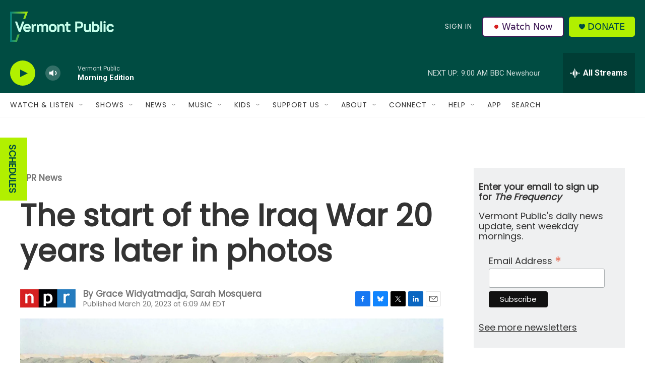

--- FILE ---
content_type: text/html; charset=utf-8
request_url: https://www.google.com/recaptcha/api2/aframe
body_size: 268
content:
<!DOCTYPE HTML><html><head><meta http-equiv="content-type" content="text/html; charset=UTF-8"></head><body><script nonce="7i2fMgFBHWjbf0vxDIRTmw">/** Anti-fraud and anti-abuse applications only. See google.com/recaptcha */ try{var clients={'sodar':'https://pagead2.googlesyndication.com/pagead/sodar?'};window.addEventListener("message",function(a){try{if(a.source===window.parent){var b=JSON.parse(a.data);var c=clients[b['id']];if(c){var d=document.createElement('img');d.src=c+b['params']+'&rc='+(localStorage.getItem("rc::a")?sessionStorage.getItem("rc::b"):"");window.document.body.appendChild(d);sessionStorage.setItem("rc::e",parseInt(sessionStorage.getItem("rc::e")||0)+1);localStorage.setItem("rc::h",'1768916151632');}}}catch(b){}});window.parent.postMessage("_grecaptcha_ready", "*");}catch(b){}</script></body></html>